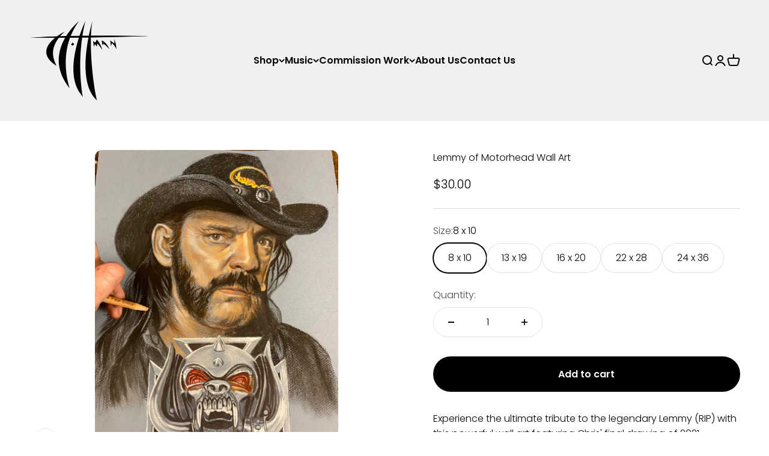

--- FILE ---
content_type: text/javascript; charset=utf-8
request_url: https://www.chrishoffmanart.com/products/lemmy.js
body_size: 781
content:
{"id":7223614734490,"title":"Lemmy of Motorhead Wall Art","handle":"lemmy","description":"\u003cp\u003eExperience the ultimate tribute to the legendary Lemmy (RIP) with this powerful wall art featuring Chris' final drawing of 2021. Embodying the essence of the founder, lead singer, and primary songwriter of Motorhead, this piece captures the raw energy and passion of the band. A must-have for any true fan, this artwork will inspire and delight the senses, making it the perfect addition to your collection.\u003c\/p\u003e","published_at":"2022-01-25T01:53:16-06:00","created_at":"2022-01-25T01:52:57-06:00","vendor":"Chris Hoffman Art","type":"Music Artist Prints","tags":["$100 - $200","$20 - $40","$40 - $60","$60 - $80","$80 - $100","1 - 10 Inch Height","1 - 10 Inch Length","10 - 20 Inch Height","10 - 20 Inch Length","20 - 30 Inch Height","20 - 30 Inch Length","30 - 40 Inch Height","70s_rock","80's Rock","christmas gift","classic rock wall art","classic_rock","Father's Day gifts","Fathers Day Gift","gift card","gifts","gifts for dad","gifts for her","gifts for him","gifts for mom","Lemmy","Mother's Day gift","Mother's Day gifts","motorhead","Motorhead Wall Art","music","music artist","music artist collage","Music Artist Collages","Music Artist Prints","Optimized","rock_and_roll"],"price":3000,"price_min":3000,"price_max":10000,"available":true,"price_varies":true,"compare_at_price":null,"compare_at_price_min":0,"compare_at_price_max":0,"compare_at_price_varies":false,"variants":[{"id":41551823175834,"title":"8 x 10","option1":"8 x 10","option2":null,"option3":null,"sku":null,"requires_shipping":true,"taxable":true,"featured_image":null,"available":true,"name":"Lemmy of Motorhead Wall Art - 8 x 10","public_title":"8 x 10","options":["8 x 10"],"price":3000,"weight":454,"compare_at_price":null,"inventory_management":"shopify","barcode":null,"requires_selling_plan":false,"selling_plan_allocations":[]},{"id":41551823208602,"title":"13 x 19","option1":"13 x 19","option2":null,"option3":null,"sku":null,"requires_shipping":true,"taxable":true,"featured_image":null,"available":true,"name":"Lemmy of Motorhead Wall Art - 13 x 19","public_title":"13 x 19","options":["13 x 19"],"price":4000,"weight":454,"compare_at_price":null,"inventory_management":"shopify","barcode":null,"requires_selling_plan":false,"selling_plan_allocations":[]},{"id":41551823241370,"title":"16 x 20","option1":"16 x 20","option2":null,"option3":null,"sku":null,"requires_shipping":true,"taxable":true,"featured_image":null,"available":true,"name":"Lemmy of Motorhead Wall Art - 16 x 20","public_title":"16 x 20","options":["16 x 20"],"price":6000,"weight":454,"compare_at_price":null,"inventory_management":"shopify","barcode":null,"requires_selling_plan":false,"selling_plan_allocations":[]},{"id":41551823274138,"title":"22 x 28","option1":"22 x 28","option2":null,"option3":null,"sku":null,"requires_shipping":true,"taxable":true,"featured_image":null,"available":true,"name":"Lemmy of Motorhead Wall Art - 22 x 28","public_title":"22 x 28","options":["22 x 28"],"price":8000,"weight":454,"compare_at_price":null,"inventory_management":"shopify","barcode":null,"requires_selling_plan":false,"selling_plan_allocations":[]},{"id":41551823306906,"title":"24 x 36","option1":"24 x 36","option2":null,"option3":null,"sku":null,"requires_shipping":true,"taxable":true,"featured_image":null,"available":true,"name":"Lemmy of Motorhead Wall Art - 24 x 36","public_title":"24 x 36","options":["24 x 36"],"price":10000,"weight":454,"compare_at_price":null,"inventory_management":"shopify","barcode":null,"requires_selling_plan":false,"selling_plan_allocations":[]}],"images":["\/\/cdn.shopify.com\/s\/files\/1\/0506\/1784\/3866\/products\/Lemmy.png?v=1643097180"],"featured_image":"\/\/cdn.shopify.com\/s\/files\/1\/0506\/1784\/3866\/products\/Lemmy.png?v=1643097180","options":[{"name":"Size","position":1,"values":["8 x 10","13 x 19","16 x 20","22 x 28","24 x 36"]}],"url":"\/products\/lemmy","media":[{"alt":"Lemmy of Motorhead Wall Decor","id":25340767895706,"position":1,"preview_image":{"aspect_ratio":0.75,"height":540,"width":405,"src":"https:\/\/cdn.shopify.com\/s\/files\/1\/0506\/1784\/3866\/products\/Lemmy.png?v=1643097180"},"aspect_ratio":0.75,"height":540,"media_type":"image","src":"https:\/\/cdn.shopify.com\/s\/files\/1\/0506\/1784\/3866\/products\/Lemmy.png?v=1643097180","width":405}],"requires_selling_plan":false,"selling_plan_groups":[]}